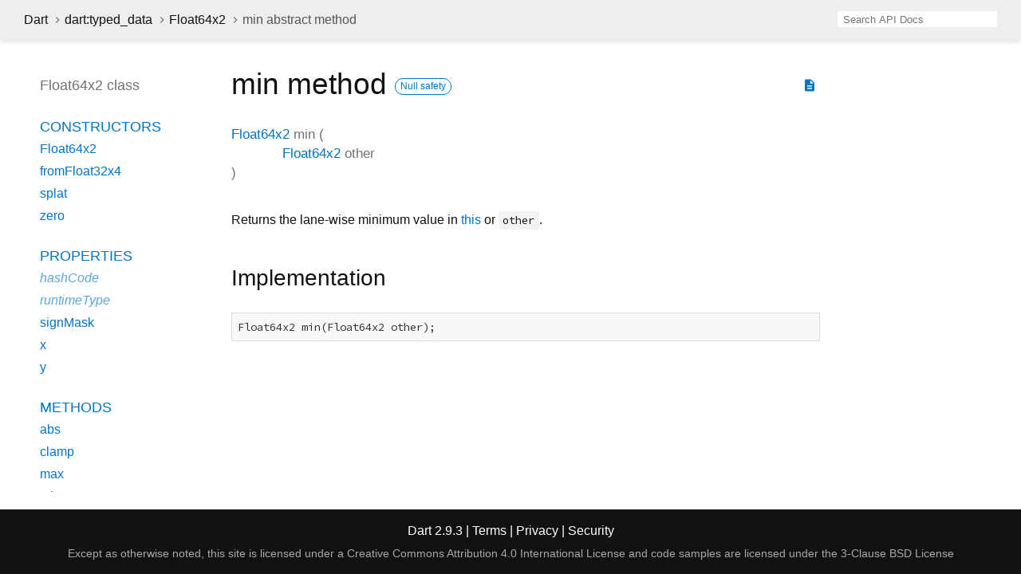

--- FILE ---
content_type: text/html
request_url: https://api.dart.dev/stable/2.9.3/dart-typed_data/Float64x2/min.html
body_size: 2047
content:
<!DOCTYPE html>
<html lang="en">
<head>
  <meta charset="utf-8">
  <meta http-equiv="X-UA-Compatible" content="IE=edge">
  <meta name="viewport" content="width=device-width, height=device-height, initial-scale=1, user-scalable=no">
  <meta name="description" content="API docs for the min method from the Float64x2 class, for the Dart programming language.">
  <title>min method - Float64x2 class - dart:typed_data library - Dart API</title>
  <link rel="canonical" href="https://api.dart.dev/">

  
  <link href="https://fonts.googleapis.com/css?family=Source+Code+Pro:500,400i,400,300|Source+Sans+Pro:400,300,700" rel="stylesheet">
  <link href="https://fonts.googleapis.com/icon?family=Material+Icons" rel="stylesheet">
  <link rel="stylesheet" href="../../static-assets/github.css">
  <link rel="stylesheet" href="../../static-assets/styles.css">
  <link rel="icon" href="../../static-assets/favicon.png">

<!-- Google tag (gtag.js) -->
<script async src="https://www.googletagmanager.com/gtag/js?id=G-VVQ8908SJ5"></script>
<script>
window.dataLayer = window.dataLayer || [];
function gtag(){dataLayer.push(arguments);}
gtag('js', new Date());

gtag('config', 'G-VVQ8908SJ5');
</script>
<link rel="preconnect" href="https://fonts.googleapis.com">
<link rel="preconnect" href="https://fonts.gstatic.com" crossorigin>
<link rel="preload" href="https://fonts.googleapis.com/css2?family=Google+Sans+Text:wght@400&family=Google+Sans:wght@500&display=swap" as="style">
<link rel="stylesheet" href="https://fonts.googleapis.com/css2?family=Google+Sans+Text:wght@400&family=Google+Sans:wght@500&display=swap">
<link rel="stylesheet" href="https://www.gstatic.com/glue/cookienotificationbar/cookienotificationbar.min.css">
</head>

<body data-base-href="../../" data-using-base-href="false">

<div id="overlay-under-drawer"></div>

<header id="title">
  <button id="sidenav-left-toggle" type="button">&nbsp;</button>
  <ol class="breadcrumbs gt-separated dark hidden-xs">
    <li><a href="../../index.html">Dart</a></li>
    <li><a href="../../dart-typed_data/dart-typed_data-library.html">dart:typed_data</a></li>
    <li><a href="../../dart-typed_data/Float64x2-class.html">Float64x2</a></li>
    <li class="self-crumb">min abstract method</li>
  </ol>
  <div class="self-name">min</div>
  <form class="search navbar-right" role="search">
    <input type="text" id="search-box" autocomplete="off" disabled class="form-control typeahead" placeholder="Loading search...">
  </form>
</header>

<main>

  <div id="dartdoc-sidebar-left" class="col-xs-6 col-sm-3 col-md-2 sidebar sidebar-offcanvas-left">
    <header id="header-search-sidebar" class="hidden-l">
      <form class="search-sidebar" role="search">
        <input type="text" id="search-sidebar" autocomplete="off" disabled class="form-control typeahead" placeholder="Loading search...">
      </form>
    </header>
    
    <ol class="breadcrumbs gt-separated dark hidden-l" id="sidebar-nav">
      <li><a href="../../index.html">Dart</a></li>
      <li><a href="../../dart-typed_data/dart-typed_data-library.html">dart:typed_data</a></li>
      <li><a href="../../dart-typed_data/Float64x2-class.html">Float64x2</a></li>
      <li class="self-crumb">min abstract method</li>
    </ol>
    
    <h5>Float64x2 class</h5>
    <ol>
    
        <li class="section-title"><a href="../../dart-typed_data/Float64x2-class.html#constructors">Constructors</a></li>
        <li><a href="../../dart-typed_data/Float64x2/Float64x2.html">Float64x2</a></li>
        <li><a href="../../dart-typed_data/Float64x2/Float64x2.fromFloat32x4.html">fromFloat32x4</a></li>
        <li><a href="../../dart-typed_data/Float64x2/Float64x2.splat.html">splat</a></li>
        <li><a href="../../dart-typed_data/Float64x2/Float64x2.zero.html">zero</a></li>
    
        <li class="section-title">
            <a href="../../dart-typed_data/Float64x2-class.html#instance-properties">Properties</a>
        </li>
        <li class="inherited"><a href="../../dart-core/Object/hashCode.html">hashCode</a></li>
        <li class="inherited"><a href="../../dart-core/Object/runtimeType.html">runtimeType</a></li>
        <li><a href="../../dart-typed_data/Float64x2/signMask.html">signMask</a></li>
        <li><a href="../../dart-typed_data/Float64x2/x.html">x</a></li>
        <li><a href="../../dart-typed_data/Float64x2/y.html">y</a></li>
    
        <li class="section-title"><a href="../../dart-typed_data/Float64x2-class.html#instance-methods">Methods</a></li>
        <li><a href="../../dart-typed_data/Float64x2/abs.html">abs</a></li>
        <li><a href="../../dart-typed_data/Float64x2/clamp.html">clamp</a></li>
        <li><a href="../../dart-typed_data/Float64x2/max.html">max</a></li>
        <li><a href="../../dart-typed_data/Float64x2/min.html">min</a></li>
        <li class="inherited"><a href="../../dart-core/Object/noSuchMethod.html">noSuchMethod</a></li>
        <li><a href="../../dart-typed_data/Float64x2/scale.html">scale</a></li>
        <li><a href="../../dart-typed_data/Float64x2/sqrt.html">sqrt</a></li>
        <li class="inherited"><a href="../../dart-core/Object/toString.html">toString</a></li>
        <li><a href="../../dart-typed_data/Float64x2/withX.html">withX</a></li>
        <li><a href="../../dart-typed_data/Float64x2/withY.html">withY</a></li>
    
        <li class="section-title inherited"><a href="../../dart-typed_data/Float64x2-class.html#operators">Operators</a></li>
        <li><a href="../../dart-typed_data/Float64x2/operator_multiply.html">operator *</a></li>
        <li><a href="../../dart-typed_data/Float64x2/operator_plus.html">operator +</a></li>
        <li><a href="../../dart-typed_data/Float64x2/operator_minus.html">operator -</a></li>
        <li><a href="../../dart-typed_data/Float64x2/operator_divide.html">operator /</a></li>
        <li class="inherited"><a href="../../dart-core/Object/operator_equals.html">operator ==</a></li>
        <li><a href="../../dart-typed_data/Float64x2/operator_unary_minus.html">operator unary-</a></li>
    
    
    
    
    
    </ol>
  </div><!--/.sidebar-offcanvas-->

  <div id="dartdoc-main-content" class="col-xs-12 col-sm-9 col-md-8 main-content">
      <div>  <div id="external-links" class="btn-group"><a title="View source code" class="source-link" href="https://github.com/dart-lang/sdk/blob/091c8559e30b764118e6cae612da4fdf0f6d7b81/sdk/lib/typed_data/typed_data.dart#L3448"><i class="material-icons">description</i></a></div>
<h1><span class="kind-method">min</span> method     <span class="feature feature-null-safety" title="Supports the null safety language feature.">Null safety</span>
</h1></div>

    <section class="multi-line-signature">
      <span class="returntype"><a href="../../dart-typed_data/Float64x2-class.html">Float64x2</a></span>
            <span class="name ">min</span>
(<wbr><ol class="parameter-list"><li><span class="parameter" id="min-param-other"><span class="type-annotation"><a href="../../dart-typed_data/Float64x2-class.html">Float64x2</a></span> <span class="parameter-name">other</span></span></li>
</ol>)
      
    </section>
    <section class="desc markdown">
      <p>Returns the lane-wise minimum value in <a href="../../dart-typed_data/Float64x2-class.html">this</a> or <code>other</code>.</p>
    </section>
    
    <section class="summary source-code" id="source">
      <h2><span>Implementation</span></h2>
      <pre class="language-dart"><code class="language-dart">Float64x2 min(Float64x2 other);</code></pre>
    </section>

  </div> <!-- /.main-content -->

  <div id="dartdoc-sidebar-right" class="col-xs-6 col-sm-6 col-md-2 sidebar sidebar-offcanvas-right">
  </div><!--/.sidebar-offcanvas-->

</main>

<footer>
  <span class="no-break">
    Dart
      2.9.3
  </span>
  <span class="glue-footer">
    <span class="no-break">
      | <a href="https://dart.dev/terms" title="Terms of use">Terms</a>
    </span>
    <span class="no-break">
      | <a href="https://policies.google.com/privacy" target="_blank" rel="noopener" title="Privacy policy" class="no-automatic-external">Privacy</a>
    </span>
    <span class="no-break">
      | <a href="https://dart.dev/security" title="Security philosophy and practices">Security</a>
    </span>

    <div class="copyright" style="font-size: 0.9em; color: darkgrey; margin-top: 0.5em;">
      Except as otherwise noted, this site is licensed under a
      <a style="color: darkgrey;" href="https://creativecommons.org/licenses/by/4.0/">
        Creative Commons Attribution 4.0 International License</a>
      and code samples are licensed under the
      <a style="color: darkgrey;" href="https://opensource.org/licenses/BSD-3-Clause" class="no-automatic-external">
        3-Clause BSD License</a>
    </div>
  </span>
</footer>

<script src="https://ajax.googleapis.com/ajax/libs/jquery/3.2.1/jquery.min.js"></script>
<script src="../../static-assets/typeahead.bundle.min.js"></script>
<script src="../../static-assets/highlight.pack.js"></script>
<script src="../../static-assets/URI.js"></script>
<script src="../../static-assets/script.js"></script>









<button aria-hidden="true" class="glue-footer__link glue-cookie-notification-bar-control">
  Cookies management controls
</button>
<script src="https://www.gstatic.com/glue/cookienotificationbar/cookienotificationbar.min.js" data-glue-cookie-notification-bar-category="2B">
</script>
    </body></html>

--- FILE ---
content_type: text/css
request_url: https://api.dart.dev/stable/2.9.3/static-assets/styles.css
body_size: 3295
content:

/* Palette generated by Material Palette - materialpalette.com/blue/cyan */

.dark-primary-color    { background: #1976D2; }
.default-primary-color { background: #2196F3; }
.light-primary-color   { background: #BBDEFB; }
.text-primary-color    { color: #FFFFFF; }
.accent-color          { background: #00BCD4; }
.primary-text-color    { color: #212121; }
.secondary-text-color  { color: #727272; }
.divider-color         { border-color: #B6B6B6; }

/* for layout */
html,
body {
  margin: 0;
  padding: 0;
  height: 100%;
  width: 100%;
  overflow: hidden;
  box-sizing: border-box;
}

*, *:before, *:after {
  box-sizing: inherit;
}

body {
  display: flex;
  flex-direction: column;
  -webkit-overflow-scrolling: touch;
}

header {
  flex: 0 0 50px;
  display: flex;
  flex-direction: row;
  align-items: center;
  padding-left: 30px;
}

header ol {
  list-style: none;
  margin: 0;
  padding: 0;
}

header ol li {
  display: inline;
}

header form {
  display: flex;
  flex: 1;
  justify-content: flex-end;
  padding-right: 30px;
}

header#header-search-sidebar {
  height: 50px;
  margin-bottom: 25px;
}

footer {
  flex: 0 0 16px;
  text-align: center;
  padding: 16px 20px;
}

main {
  flex: 1;
  display: flex;
  flex-direction: row;
  padding: 20px;
  min-height: 0;
}

.sidebar-offcanvas-left {
  flex: 0 1 230px;
  overflow-y: scroll;
  padding: 20px 0 15px 30px;
  margin: 5px 20px 0 0;
  visibility: hidden; /* shown by Javascript after scroll position restore */
}

::-webkit-scrollbar-button{ display: none; height: 13px; border-radius: 0px; background-color: #AAA; }
::-webkit-scrollbar-button:hover{ background-color: #AAA; }
::-webkit-scrollbar-thumb{ background-color: #CCC; }
::-webkit-scrollbar-thumb:hover{ background-color: #CCC; }
::-webkit-scrollbar{ width: 4px; }

.main-content::-webkit-scrollbar{ width: 8px; }

.main-content {
  flex: 1;
  overflow-y: scroll;
  padding: 10px 20px 0 20px;
  visibility: hidden; /* shown by Javascript after scroll position restore */
}

.sidebar-offcanvas-right {
  flex: 0 1 12em;
  overflow-y: scroll;
  padding: 20px 15px 15px 15px;
  margin-top: 5px;
  margin-right: 20px;
  visibility: hidden; /* shown by Javascript after scroll position restore */
}
/* end for layout */

body {
  -webkit-text-size-adjust: 100%;
  overflow-x: hidden;
  font-family: Roboto, sans-serif;
  font-size: 16px;
  line-height: 1.42857143;
  color: #111111;
  background-color: #fff;
}

/* some of this is to reset bootstrap */
nav.navbar {
  background-color: inherit;
  min-height: 50px;
  border: 0;
}

@media (max-width: 768px) {
  .hidden-xs {
    display: none !important;
  }
}

@media (min-width: 769px) {
  .hidden-l {
    display: none !important;
  }
}

nav.navbar .row {
  padding-top: 8px;
}

nav .container {
  white-space: nowrap;
}

header {
  background-color: #eeeeee;
  box-shadow: 0 3px 5px rgba(0,0,0,0.1);
}

header.header-fixed nav.navbar-fixed-top {
  box-shadow: 0 3px 5px rgba(0,0,0,0.1);
}

header.container-fluid {
  padding: 0;
}

header .masthead {
  padding-top: 64px;
}

header .contents {
  padding: 0;
}

@media screen and (max-width:768px) {
  header .contents {
    padding-left: 15px;
    padding-right: 15px;
  }
}

a {
  text-decoration: none;
}

.body {
  margin-top: 90px;
}

section {
  margin-bottom: 36px;
}

dl {
  margin: 0;
}

h1,
h2,
h3,
h4,
h5,
h6 {
  font-family: Roboto, sans-serif;
  font-weight: 400;
  margin-top: 1.5em;
  color: #111111;
}

h1.title {
  overflow: hidden;
  text-overflow: ellipsis;
}

h1 {
  font-size: 37px;
  margin-top: 0;
  margin-bottom: 0.67em;
}

h2 {
  font-size: 28px;
}

h5 {
  font-size: 16px;
}

.subtitle {
  font-size: 17px;
  min-height: 1.4em;
}

.title-description .subtitle {
  white-space: nowrap;
  overflow-x: hidden;
  text-overflow: ellipsis;
}

p {
  margin-bottom: 1em;
  margin-top: 0;
}

a {
  color: #0175C2;
}

a:hover {
  color: #13B9FD;
}

pre.prettyprint {
  font-family: 'Source Code Pro', Menlo, monospace;
  color: black;
  border-radius: 0;
  font-size: 15px;
  word-wrap: normal;
  line-height: 1.4;
  border: 0;
  margin: 16px 0 16px 0;
  padding: 8px;
}

pre code {
  white-space: pre;
  word-wrap: initial;
  font-size: 100%
}

.fixed {
  white-space: pre;
}

pre {
  border: 1px solid #ddd;
  background-color: #eee;
  font-size: 14px;
}

code {
  font-family: 'Source Code Pro', Menlo, monospace;
  /* overriding bootstrap */
  color: inherit;
  padding: 0.2em 0.4em;
  font-size: 85%;
  background-color: rgba(27,31,35,0.05);
  border-radius: 3px;
}

@media(max-width: 768px) {
  nav .container {
    width: 100%
  }

  h1 {
    font-size: 24px;
  }

  pre {
    margin: 16px 0;
  }
}

@media (min-width: 768px) {
  ul.subnav li {
    font-size: 17px;
  }
}

header h1 {
  font-weight: 400;
  margin-bottom: 16px;
}

header a,
header p,
header li {
  color: #111111;
}

header a:hover {
  color: #0175C2;
}

header h1 .kind {
  color: #555;
}

dt {
  font-weight: normal;
}

dd {
  color: #212121;
  margin-bottom: 1em;
  margin-left: 0;
}

dd.callable, dd.constant, dd.property {
  margin-bottom: 24px;
}

dd p {
  overflow-x: hidden;
  text-overflow: ellipsis;
  margin-bottom: 0;
}

/* indents wrapped lines */
section.summary dt {
  margin-left: 24px;
  text-indent: -24px;
}

.dl-horizontal dd {
  margin-left: initial;
}

dl.dl-horizontal dt {
  font-style: normal;
  text-align: left;
  color: #727272;
  margin-right: 20px;
  width: initial;
}

dt .name {
  font-weight: 500;
}

dl dt.callable .name {
  float: none;
  width: auto;
}

.parameter {
  white-space: nowrap;
}

.type-parameter {
  white-space: nowrap;
}

.multi-line-signature .type-parameter .parameter {
  margin-left: 0px;
  display: unset;
}

.parameter-list {
  display: table-cell;
  margin-left: 10px;
  list-style-type: none;
}

.signature {
  color: #727272;
}

.signature a {
  /* 50% mix of default-primary-color and primary-text-color. */
  color: #4674a2;
}

.optional {
  font-style: italic;
}

.undocumented {
  font-style: italic;
}

.is-const {
  font-style: italic;
}

.deprecated {
  text-decoration: line-through;
}

.category.linked {
  font-weight: bold;
  opacity: 1;
}

/* Colors for category based on categoryOrder in dartdoc_options.config. */
.category.cp-0 {
  background-color: #54b7c4
}

.category.cp-1 {
  background-color: #54c47f
}

.category.cp-2 {
  background-color: #c4c254
}

.category.cp-3 {
  background-color: #c49f54
}

.category.cp-4 {
  background-color: #c45465
}

.category.cp-5 {
  background-color: #c454c4
}

.category a {
  color: white;
}

.category {
  padding: 2px 4px;
  font-size: 12px;
  border-radius: 4px;
  background-color: #999;
  text-transform: uppercase;
  color: white;
  opacity: .5;
}

h1 .category {
  vertical-align: middle;
}

.feature {
  display: inline-block;
  background: white;
  border: 1px solid #0175c2;
  border-radius: 20px;
  color: #0175c2;

  font-size: 12px;
  padding: 1px 6px;
  margin: 0 8px 0 0;
}

h1 .feature {
  vertical-align: middle;
}

.source-link {
  padding: 18px 4px;
  vertical-align: middle;
}

.source-link .material-icons {
  font-size: 18px;
}

@media (max-width: 768px) {
  .source-link {
    padding: 7px 2px;
    font-size: 10px;
  }
}

#external-links {
  float: right;
}

.btn-group {
  position: relative;
  display: inline-flex;
  vertical-align: middle;
}

p.firstline {
  font-weight: bold;
}

footer {
  color: #fff;
  background-color: #111111;
  width: 100%;
}

footer p {
  margin: 0;
}

footer .no-break {
  white-space: nowrap;
}

footer .container,
footer .container-fluid {
  padding-left: 0;
  padding-right: 0;
}

footer a, footer a:hover {
  color: #fff;
}

.markdown.desc {
  max-width: 700px;
}

.markdown h1 {
  font-size: 24px;
  margin-bottom: 8px;
}

.markdown h2 {
  font-size: 20px;
  margin-top: 24px;
  margin-bottom: 8px;
}

.markdown h3 {
  font-size: 18px;
  margin-bottom: 8px;
}

.markdown h4 {
  font-size: 16px;
  margin-bottom: 0;
}

.markdown li p {
  margin: 0;
}

.gt-separated {
  list-style: none;
  padding: 0;
  margin: 0;
}

.gt-separated li {
  display: inline-block;
}

.gt-separated li:before {
  background-image: url("data:image/svg+xml;utf8,<svg xmlns='http://www.w3.org/2000/svg' width='16' height='16' viewBox='0 0 16 16'><path fill='%23DDDDDD' d='M6.7,4L5.7,4.9L8.8,8l-3.1,3.1L6.7,12l4-4L6.7,4z'/></svg>");
  background-position: center;
  content: "\00a0";
  margin: 0 6px 0 4px;
  padding: 0 3px 0 0;
}

.gt-separated.dark li:before {
  background-image: url("data:image/svg+xml;utf8,<svg xmlns='http://www.w3.org/2000/svg' width='16' height='16' viewBox='0 0 16 16'><path fill='%23727272' d='M6.7,4L5.7,4.9L8.8,8l-3.1,3.1L6.7,12l4-4L6.7,4z'/></svg>");
}

.gt-separated li:first-child:before {
  background-image: none;
  content: "";
  margin: 0;
  padding: 0;
}

/* The slug line under a declaration for things like "const", "read-only", etc. */
.features {
  font-style: italic;
  color: #727272;
}

.multi-line-signature {
  font-size: 17px;
  color: #727272;
}

.multi-line-signature .parameter {
  margin-left: 24px;
  display: block;
}

.breadcrumbs {
  padding: 0;
  margin: 8px 0 8px 0;
  white-space: nowrap;
  line-height: 1;
}

@media screen and (min-width: 768px) {
  nav ol.breadcrumbs {
    float: left;
  }
}

@media screen and (max-width: 768px) {
  .breadcrumbs {
    margin: 0 0 24px 0;
    overflow-x: hidden;
  }
}

.self-crumb {
  color: #555;
}

.self-name {
  color: #555;
  display: none;
}

.annotation-list {
  list-style: none;
  padding: 0;
  display: inline;
}

.comma-separated {
  list-style: none;
  padding: 0;
  display: inline;
}

.comma-separated li {
  display: inline;
}

.comma-separated li:after {
  content: ", ";
}

.comma-separated li:last-child:after {
  content: "";
}

.end-with-period li:last-child:after {
  content: ".";
}

.container > section:first-child {
  border: 0;
}

.constructor-modifier {
  font-style: italic;
}

section.multi-line-signature div.parameters {
  margin-left: 24px;
}

/* subnav styles */

ul.subnav {
  overflow: auto;
  white-space: nowrap;
  padding-left: 0;
  min-height: 25px;
}

ul.subnav::-webkit-scrollbar {
  display: none;
}

ul.subnav li {
  display: inline-block;
  text-transform: uppercase;
}

ul.subnav li a {
  color: #111;
}

ul.subnav li {
  margin-right: 24px;
}

ul.subnav li:last-of-type {
  margin-right: 0;
}

@media(max-width: 768px) {
  ul.subnav li {
    margin-right: 16px;
  }
}

/* sidebar styles */

.sidebar ol {
  list-style: none;
  line-height: 22px;
  margin-top: 0;
  margin-bottom: 0;
  padding: 0 0 15px 0;
}

.sidebar h5 a,
.sidebar h5 a:hover {
  color: #727272;
}

.sidebar h5,
.sidebar ol li {
  text-overflow: ellipsis;
  overflow: hidden;
  padding: 3px 0;
}

.sidebar h5 {
  color: #727272;
  font-size: 18px;
  margin: 0 0 25px 0;
  padding-top: 0;
}

.sidebar ol li.section-title {
  font-size: 18px;
  font-weight: normal;
  text-transform: uppercase;
  padding-top: 25px;
}

.sidebar ol li.section-subtitle a {
  color: inherit;
}

.sidebar ol li.section-subtitle {
  font-weight: 400;
  text-transform: uppercase;
}

.sidebar ol li.section-subitem {
  margin-left: 12px;
}

.sidebar ol li:first-child {
  padding-top: 0;
  margin-top: 0;
}

button {
  padding: 0;
}

#sidenav-left-toggle {
  display: none;
  vertical-align: text-bottom;
  padding: 0;
}

/* left-nav disappears, and can transition in from the left */
@media screen and (max-width:768px) {
  #sidenav-left-toggle {
    display: inline;
    background: no-repeat url("data:image/svg+xml;utf8,<svg xmlns='http://www.w3.org/2000/svg' width='24' height='24' viewBox='0 0 24 24'><path fill='%23111' d='M3 18h18v-2H3v2zm0-5h18v-2H3v2zm0-7v2h18V6H3z'/></svg>");
    background-position: center;
    width: 24px;
    height: 24px;
    border: none;
    margin-right: 24px;
  }

  #overlay-under-drawer.active {
    opacity: 0.4;
    height: 100%;
    z-index: 1999;
    position: fixed;
    top: 0;
    left: 0;
    right: 0;
    bottom: 0;
    background-color: black;
    display: block;
  }

  .sidebar-offcanvas-left {
    left: -100%;
    position: fixed;
    -webkit-transition:all .25s ease-out;
    -o-transition:all .25s ease-out;
    transition:all .25s ease-out;
    z-index: 2000;
    top: 0;
    width: 280px; /* works all the way down to an iphone 4 */
    height: 90%;
    background-color: white;
    overflow-y: scroll; /* TODO: how to hide scroll bars? */
    padding: 10px;
    margin: 10px 10px;
    box-shadow: 5px 5px 5px 5px #444444;
    visibility: hidden; /* shown by Javascript after scroll position restore */
  }

  ol#sidebar-nav {
    font-size: 18px;
    white-space: pre-line;
  }

  .sidebar-offcanvas-left.active {
    left: 0; /* this animates our drawer into the page */
  }

  .self-name {
    display: inline-block;
  }
}

.sidebar-offcanvas-left h5 {
  margin-bottom: 10px;
}

.sidebar-offcanvas-left h5:last-of-type {
  border: 0;
  margin-bottom: 25px;
}

/* the right nav disappears out of view when the window shrinks */
@media screen and (max-width: 992px) {
  .sidebar-offcanvas-right {
     display: none;
   }
}

#overlay-under-drawer {
  display: none;
}

/* find-as-you-type search box */

/* override bootstrap defaults */
.form-control {
  border-radius: 0;
  border: 0;
}

@media screen and (max-width: 768px) {
  form.search {
    display: none;
  }
}

.typeahead,
.tt-query,
.tt-hint {
  width: 200px;
  height: 20px;
  padding: 2px 7px 1px 7px;
  line-height: 20px;
  outline: none;
}

.typeahead {
  background-color: #fff;
  border-radius: 2px;
}

.tt-query {
  -webkit-box-shadow: inset 0 1px 1px rgba(0, 0, 0, 0.075);
     -moz-box-shadow: inset 0 1px 1px rgba(0, 0, 0, 0.075);
          box-shadow: inset 0 1px 1px rgba(0, 0, 0, 0.075);
}

.tt-hint {
  color: #999
}

.navbar-right .tt-menu {
  right:0;
  left: inherit !important;
  width: 422px;
  max-height: 250px;
  overflow-y: scroll;
}

.tt-menu {
  font-size: 14px;
  margin: 0;
  padding: 8px 0;
  background-color: #fff;
  border: 1px solid #ccc;
  border: 1px solid rgba(0, 0, 0, 0.2);
  -webkit-box-shadow: 0 5px 10px rgba(0,0,0,.2);
     -moz-box-shadow: 0 5px 10px rgba(0,0,0,.2);
          box-shadow: 0 5px 10px rgba(0,0,0,.2);
}

.tt-suggestion {
  padding: 3px 20px;
  color: #212121;
}

.tt-suggestion:hover {
  cursor: pointer;
  color: #fff;
  background-color: #0097cf;
}

.tt-suggestion:hover .search-from-lib {
  color: #ddd;
}

.tt-suggestion.tt-cursor {
  color: #fff;
  background-color: #0097cf;
}

.tt-suggestion.tt-cursor .search-from-lib {
  color: #ddd;
}

.tt-suggestion p {
  margin: 0;
}

.search-from-lib {
  font-style: italic;
  color: gray;
}

#search-box {
  background-color: #ffffff;
}

.search-body {
  border: 1px solid #7f7f7f;
  max-width: 400px;
  box-shadow: 3px 3px 5px rgba(0,0,0,0.1);
}

section#setter {
  border-top: 1px solid #ddd;
  padding-top: 36px;
}

li.inherited a {
  opacity: 0.65;
  font-style: italic;
}

#instance-methods dt.inherited .name,
#instance-properties dt.inherited .name,
#operators dt.inherited .name {
  font-weight: 300;
  font-style: italic;
}

#instance-methods dt.inherited .signature,
#instance-properties dt.inherited .signature,
#operators dt.inherited .signature {
  font-weight: 300;
}

@media print {
  .subnav, .sidebar {
    display:none;
  }

  a[href]:after {
   content:"" !important;
  }
}
